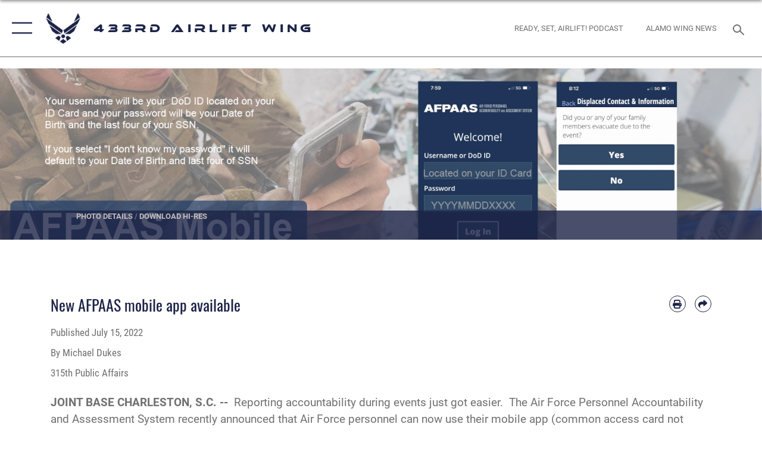

--- FILE ---
content_type: text/html; charset=utf-8
request_url: https://www.433aw.afrc.af.mil/News/Article-Display/Article/3094766/new-afpaas-mobile-app-available/
body_size: 23482
content:
<!DOCTYPE html>
<html  lang="en-US">
<head id="Head"><meta content="text/html; charset=UTF-8" http-equiv="Content-Type" />
<meta name="REVISIT-AFTER" content="1 DAYS" />
<meta name="RATING" content="GENERAL" />
<meta name="RESOURCE-TYPE" content="DOCUMENT" />
<meta content="text/javascript" http-equiv="Content-Script-Type" />
<meta content="text/css" http-equiv="Content-Style-Type" />
<title>
	New AFPAAS mobile app available > 433rd Airlift Wing > Article Display
</title><meta id="MetaDescription" name="description" content="Reporting accountability during events just got easier.  The Air Force Personnel Accountability and Assessment System recently announced that Air Force personnel can now use their mobile app (common access card not needed) to easily report accountability, " /><meta id="MetaKeywords" name="keywords" content="433rd Airlift Wing, Alamo Wing, 433AW" /><meta id="MetaRobots" name="robots" content="INDEX, FOLLOW" /><link href="/Resources/Shared/stylesheets/dnndefault/7.0.0/default.css?cdv=2758" type="text/css" rel="stylesheet"/><link href="/DesktopModules/ArticleCSViewArticle/module.css?cdv=2758" type="text/css" rel="stylesheet"/><link href="/Desktopmodules/SharedLibrary/ValidatedPlugins/slick-carousel/slick/slick.css?cdv=2758" type="text/css" rel="stylesheet"/><link href="/Desktopmodules/SharedLibrary/Plugins/SocialIcons/css/fa-social-icons.css?cdv=2758" type="text/css" rel="stylesheet"/><link href="/Desktopmodules/SharedLibrary/Plugins/Skin/SkipNav/css/skipnav.css?cdv=2758" type="text/css" rel="stylesheet"/><link href="/Desktopmodules/SharedLibrary/Plugins/carouFredSel/base.css?cdv=2758" type="text/css" rel="stylesheet"/><link href="/Desktopmodules/SharedLibrary/Plugins/MediaElement4.2.9/mediaelementplayer.css?cdv=2758" type="text/css" rel="stylesheet"/><link href="/Desktopmodules/SharedLibrary/Plugins/ColorBox/colorbox.css?cdv=2758" type="text/css" rel="stylesheet"/><link href="/Desktopmodules/SharedLibrary/Plugins/slimbox/slimbox2.css?cdv=2758" type="text/css" rel="stylesheet"/><link href="/DesktopModules/SharedLibrary/Plugins/FancyBox/jquery.fancybox.min.css?cdv=2758" type="text/css" rel="stylesheet"/><link href="/desktopmodules/ArticleCS/styles/AirForce3/style.css?cdv=2758" type="text/css" rel="stylesheet"/><link href="/Desktopmodules/SharedLibrary/Plugins/bootstrap4/css/bootstrap.min.css?cdv=2758" type="text/css" rel="stylesheet"/><link href="/Desktopmodules/SharedLibrary/ValidatedPlugins/font-awesome6/css/all.min.css?cdv=2758" type="text/css" rel="stylesheet"/><link href="/Desktopmodules/SharedLibrary/ValidatedPlugins/font-awesome6/css/v4-shims.min.css?cdv=2758" type="text/css" rel="stylesheet"/><link href="/portals/_default/skins/AirForce3/Assets/css/theme.css?cdv=2758" type="text/css" rel="stylesheet"/><script src="/Resources/libraries/jQuery/03_07_01/jquery.js?cdv=2758" type="text/javascript"></script><script src="/Resources/libraries/jQuery-Migrate/03_04_01/jquery-migrate.js?cdv=2758" type="text/javascript"></script><script src="/Resources/libraries/jQuery-UI/01_13_03/jquery-ui.min.js?cdv=2758" type="text/javascript"></script><link rel='icon' href='/Portals/115/433AW_favicon.ico?ver=DoTcnfw83Xx6shFYa4fXVg%3d%3d' type='image/x-icon' /><meta name='host' content='DMA Public Web' /><meta name='contact' content='dma.WebSD@mail.mil' /><script  src="/Desktopmodules/SharedLibrary/Plugins/GoogleAnalytics/Universal-Federated-Analytics-8.7.js?agency=DOD&subagency=USAF&sitetopic=dma.web&dclink=true"  id="_fed_an_ua_tag" ></script><meta name='twitter:card' content='summary_large_image' /><meta name='twitter:title' content='New&#32;AFPAAS&#32;mobile&#32;app&#32;available' /><meta name='twitter:description' content='Reporting&#32;accountability&#32;during&#32;events&#32;just&#32;got&#32;easier.&#160;&#32;The&#32;Air&#32;Force&#32;Personnel&#32;Accountability&#32;and&#32;Assessment&#32;System&#32;recently&#32;announced&#32;that&#32;Air&#32;Force&#32;personnel&#32;can&#32;now&#32;use&#32;their&#32;mobile&#32;app&#32;(common' /><meta name='twitter:image' content='https://media.defense.gov/2022/Jul/15/2003036220/2000/2000/0/220715-F-AM806-1001.PNG' /><meta name='twitter:site' content='@433AW' /><meta name='twitter:creator' content='@433AW' /><meta property='og:site_name' content='433rd&#32;Airlift&#32;Wing' /><meta property='og:type' content='article' /><meta property='og:title' content='New&#32;AFPAAS&#32;mobile&#32;app&#32;available' /><meta property='og:description' content='Reporting&#32;accountability&#32;during&#32;events&#32;just&#32;got&#32;easier.&#160;&#32;The&#32;Air&#32;Force&#32;Personnel&#32;Accountability&#32;and&#32;Assessment&#32;System&#32;recently&#32;announced&#32;that&#32;Air&#32;Force&#32;personnel&#32;can&#32;now&#32;use&#32;their&#32;mobile&#32;app&#32;(common' /><meta property='og:image' content='https://media.defense.gov/2022/Jul/15/2003036220/2000/2000/0/220715-F-AM806-1001.PNG' /><meta property='og:url' content='https://www.433aw.afrc.af.mil/News/Article-Display/Article/3094766/new-afpaas-mobile-app-available/' /><meta name="viewport" content="width=device-width,initial-scale=1" /></head>
<body id="Body">

    <form method="post" action="/News/Article-Display/Article/3094766/new-afpaas-mobile-app-available/" id="Form" enctype="multipart/form-data">
<div class="aspNetHidden">
<input type="hidden" name="__EVENTTARGET" id="__EVENTTARGET" value="" />
<input type="hidden" name="__EVENTARGUMENT" id="__EVENTARGUMENT" value="" />
<input type="hidden" name="__VIEWSTATE" id="__VIEWSTATE" value="[base64]/q/oaiGZ4MForL/yvdMA95Cael1AGCTEqeolORdyVuUUqB3dohVcg39Av6Nf3iukTKEvTLxW9kq1aDWCpvTQ1BFimbw99qrKLe5uXoHGvsrvUJX/URu4UY1/0cRHC5eQYaB7zFajcpC86iSZ+R+H1cSXqaJKFNFHbqNCr7xLalit0tGH10LVVYY5iYUUtpVC7QTOh+xnjqIAX8E11jcMcQNW7AvjxEdddXdGmHQxE/89GO8WfbIF7xtDg8mR/SOusvJtCtyBNQnIMqoRqelS2a0J5F4tfnUJg8Hd5N7NlUU/pGeV+EwCA/QudOsSRSPZqe/Esj4CG+VImjUKB9HdOH7ifhmqCJIZX3H8CxAOg93i62rbNx8i7pNZJKKQZL0hciOj7YyHswWVXkKTxEckTQdGXjrpZFPx8X/0NoIVMVtM8fYwX6YsAzQhTfWrjErXsip5C742yU6uoHewYNIS4NsOqF7Jz6IcMeOUs0zPB6PmVETG4LJ68LniV0oLBIlfGKI3f+i97YjexyjG4P7CFinB5UQJ8EDquq7SzzD3xmHEP56bW+/I9XbIcEXkAEEC2al0zi1xhSpfKle8n1VdR7gD0xDMVoLSmRjs+MAHnRvV+zm5R4fiijDXzAgTtS8K9jt/Knjwn0ghiqSmRvIAT2F8D7rK4mz9zl3GFKmaMcN6XP8KwN23KdHqNJcvE28aAKzcLVGIpKdhxOzCfulOJSDSte2aAOJokGEYL3AusK8yAug1h1Q9hf/q1RNW7e8szLkIxkQ/A2beVtyUBwLY8ffTaSzJ0vscyQ5Hm6GdOD1nBsCSCoZRPi8e3XKqOdI3yc4kS46OHO6TfzmDgnmbpLSFgg9loQZu2tcGUX5WmSRri+UKPpxotwj3IiNFvF9rg+bEX2HFoP8RP1V1322w3jAJrsyjjQzkaGmcnN/NTGTujK760mqzDsgZt6m8B6M/q8hkCzSMX60T1UnjqGloF/BSiGGubqfPTNxTqy2aMQ8Svy0hEecdVKAb74xfbpRLcUk3LArhvM0v+zIxfuVhX0sn8Bftwrc9mYIep9ElEr++8tX98i6kLEbxAwvJ5nIj7hhnpgnYyzyKRxwsRPKLDOQr5vtkByMOtdYndHVGlB9UcqA8leAO/uFcdz5glEeyAM7UczRn+bETZtUxSBMmNy9A5tKStCzgAUOt7v1HOSDmVGWacyCTUG1nipuPbfmogaqq98LJkagn0pPr26H28gzDhIhNtl/JK1mo/oKpj1lL2rkiFvVuF9M9nMpNwho269IG+AxxAFuW/[base64]/6vtcDMbx4JbzTfgpWXQ/JPJ+//[base64]/p982VqELhfzOlRpxlFSoykAhtWPqfJktkJj8PcVN8g+8K0O7qsfNdB+FDKnYOoTyzW1bwO0KW19Mt/vVWZ3PooNXvLs+aMzHCXv8mK13zEwyISpGyeEEDhLabFmAMCc1jCpd9Y/Sn7PTcvEV0MHA+OP7iMHcUGD4tHeOURnnb04qD1Z4Gm/NfbtIpzH7xM2Kr8Et6Fs+y7o2VCugDOYGO52b4SErC8+TSnmZI+6ti9lNHeyMy0hgnMWSey8oKz5msIQLjy0i1Numa5umMWAkHeBJfkI8ukB2HmKMEgio+p767/rvZw2zllFsQVJHGDNuB/OPlzdFArCKC1wcmkK9N/LbmdrXoul/YjZD2tlTIKYDLnrmbeCA44c/jPIco1pBZ1eNlS9u664fTd+63Ru17y3hDFZat1simvzjPdqGpN+35bZy3mEKpYXG3bG4/33gpxWerqkshEOGxl+GTHnzJto/w8G9JC/MBtjsix0JlELwrWHYvuSCBKhHNoVpiHXd8u/BGSKqkXFPf1m9j96y6qQEqgFkwHPvUSOKIzOX7QQ1Z7uTm3vyvco6skPO21gIBiBV6N4Y/YQk6t5ConQW3ymctNmOkH66cLhzhGtowjGrULa+txHI753dy40kNSoSN0vGd+pijo5Th0eS1WaUQ92qOgbjoZye7X7ysggTqU1ZHvkHk3kKU3eudpBdimmXV+BiygSx/MMRi/OFN3V2QUa6ioieWFkx8V+YLOw8XS4NMDBQMiNp3FNrauj9LXCUfMgYVUNryujdQ/QZWsyhvPvRmgOMFUeyIJPeGg4odQWcmjU0Z9KAMn+oO+6PiYUjmBW8xGWADlRcWR+5kkLLWDf44dMtEUvJVEm6p6+Q5tkOr5U4FIJsna4hMbVfxZk3r4J27qf/zMV3gM0Q3imqC3TBPSS0Vf6o+0CN7H5skgegOhVfR42DCRRBd18Krx6EODHxjnzTr52cjdw6vHYvOZ/USSEpP8T8RNVFpC+kbWsyp8sA4TTg4GR3iBcwnoMAKiZz03VpnSwXOyogdBK/VytjfgaYu5N7T1yx0QukruTfhqknUjukRSih01pL9iEf0a1309vXo/bEYP4UvgMIAE04mmTv8G/2GVWf+ByDasKXCk+tHYV54KbXuZ7MbBeUMaOhtFb48O/i875qYWeJt9GTVcYfsuwFqw5R6Twj8VlyekBXb+FmTa7QmuddpYL24wQq6IatpxdgDlr8FRU6Q3/Gb777L0OORTBTXeRkvTBBE0Xh3nTH9ol3aP4VzzsouhS2eslDuM3/Xe+ih34i3Y1kZshcfD2bnyAKimpCfzyGnejdqP3WTqxayoOc0d+fRi3Nm8fzFTo8Qi+SvZlP8OJdOzNxkhLcldBW6xkUOalYmZG/dKaNveTbRo42xadrN/sipQGGA5dpnKlTUB+h5dYyQxtV4dv+oBlrndlH35eTfh6tLUwI02+b6/YR5l2X9swfsNddfWyOFlgdGvf4dArRH7cEHSQzBHn42GFJIH1tcRSv7HyXjtrExkDvtVZhMi1hTeiuHj81Pmz8mPTnPH1vRLWki112JGfW4OBtyXimtHeJmqbyy/[base64]/QHztaPaPeio1wSqFmMDHcQkOymAA7kDmjXhOCl7LDDEv5g1g8TH1VJjtA8htdt6Lp+wj1HL59GN8IfFXLsUlVbCkzvu5uZxIKkMenjhRWirj5YLBjTrYXdUD/lEpW7i3t/aqeJ54f6cFTtvTr1wAiyBejk5YOdBDljghlPnobXuV171VhVva+kZD961EVE7abrFAQVnbB2u/l+/[base64]/Bs6ZujC9Kz/fwFpVrZ+oYOgbBBT4nF+eT28Kb2vlx0RdVfl2tKNU0w4kGd1pTbmv3WzsHyCAzsZa6gYyM1z1cFduaRuh9vJfj/bem4JIY1IAokkGTXyb+BkEtgRBaVchHm9+R4KHW7L9tGm23KMu02zX6igqIKEn8Av23YcGbyxI9iR0zmyhhRnwJr1VghIytZ3ZuMUI+O491WEn9HAEHVH7BSKkLXi1PbDB/cE7+g5tPG3GsUNLWWZBs00vvUBMPXKwVoaBwcMis0hlPJf+nNUDGVVgC1O+O5W4AZyzH74n+Kp/MGjEzcBTB+xQoR7hYY1PijndQrpQeHk9SihARohvTGgy4P5hBdR7v65qS+jZivlGLdH1JM7Xcykgj09JET6TBAmkY1a+256UlnvrQJHyYtBq20iSHgOvVkRgDHd3z3UYIiKGC1ggHlXCcaOZuACw51XKKkkry55EYbvaUXPFy7/lkjJDuJXM5XVGLjgDpn14CU3gP7PJQqKMdpzJMC+pQ+w8dDM6uLzEJvaa2qmpZag/kmZ4QQ9Xrv1Xzv08/J62Htk9w53KDWWLlfKKUJFTtSIzpD8MK+F/[base64]/DmuF2aZGY85GeTa/[base64]/vYcdeQZKcbqAsxHy49pmNBn229ZljbFwlr+VzxOqFwZ6Ev5Wyh8+fiIfFMfXBuda1WghcjVoUjiLLRHQmd74dBrQU9k6sbNWNQkf2D0w6n8NFIq7NhJydEpAUL+q5RO8kUAOGBDbpaGTIbS8Q21WjZ4sSu6MmOzvgAh/Bll3GfUfln8wgv1fWUt85mp26QPqPQzCSVB1SJc4H3g2LDRDngoBs4UraQMlfdadnjgIhKCdag0e4hV0zBvJ8d7zik83HCgd2zfnFzGR3yL6b20Qf+ZWj9VuprceBbs1n9QaH5B+vnTRDNtzJe9ZTNbY65HXd4tN2rS/7r5errSwB/YYHGyj60ZNlLhsa/dw3LTqV3qZn9dj3VSGhJfKLaewHe7z4Uax2A+FLkgbyAzjRoO442NHXo5yMCnHY2glYgRCBOexEqAas7M8Oun9Z7DQ519ooTxg4kU7tHDpPQ==" />
</div>

<script type="text/javascript">
//<![CDATA[
var theForm = document.forms['Form'];
if (!theForm) {
    theForm = document.Form;
}
function __doPostBack(eventTarget, eventArgument) {
    if (!theForm.onsubmit || (theForm.onsubmit() != false)) {
        theForm.__EVENTTARGET.value = eventTarget;
        theForm.__EVENTARGUMENT.value = eventArgument;
        theForm.submit();
    }
}
//]]>
</script>


<script src="/WebResource.axd?d=pynGkmcFUV2XJQRRndJGZjIM9Yjewq1-mws8Ro32keP8X8QjNrsd-BZU8GU1&amp;t=638901627720898773" type="text/javascript"></script>


<script src="/ScriptResource.axd?d=NJmAwtEo3Io1vb4WK6GRfLaB9HzJ78wO-BXW2z5SADyChLbcFRJIrjg4UGqAmOAcAQEMwPq2Q1DtzY0Aley45CRrSrD9ru7og3vimHBwMpdXoL-I7TRYXlfk3ueSFfDnfWckFQ2&amp;t=32e5dfca" type="text/javascript"></script>
<script src="/ScriptResource.axd?d=dwY9oWetJoKon4WKK8drPsOmDM7FQIzjJ7t_FTF3NlYWC4aOoW9LI8187a1lGlD3BtlPZewts3yoYk2hA7zAfU4s65dhTvXAC813Y8kBRmRkvC55RC1URouDa2uR_m3HGNPNmkEfZcbltnYq0&amp;t=32e5dfca" type="text/javascript"></script>
<div class="aspNetHidden">

	<input type="hidden" name="__VIEWSTATEGENERATOR" id="__VIEWSTATEGENERATOR" value="CA0B0334" />
	<input type="hidden" name="__VIEWSTATEENCRYPTED" id="__VIEWSTATEENCRYPTED" value="" />
	<input type="hidden" name="__EVENTVALIDATION" id="__EVENTVALIDATION" value="N1/Ck/59vYMwY+DQEcbRrt/3/8ytnGtPzGDqCG1ybf8RPFiu1pRyr9CCKVIl9EwrcDW70GPJqURBfhuYhxcgJG3dX7FbRqeQu+EMeeJxmcvqgrtA" />
</div><script src="/Desktopmodules/SharedLibrary/Plugins/MediaElement4.2.9/mediaelement-and-player.js?cdv=2758" type="text/javascript"></script><script src="/Desktopmodules/SharedLibrary/ValidatedPlugins/slick-carousel/slick/slick.min.js?cdv=2758" type="text/javascript"></script><script src="/js/dnn.js?cdv=2758" type="text/javascript"></script><script src="/js/dnn.modalpopup.js?cdv=2758" type="text/javascript"></script><script src="/js/dnncore.js?cdv=2758" type="text/javascript"></script><script src="/Desktopmodules/SharedLibrary/Plugins/Mobile-Detect/mobile-detect.min.js?cdv=2758" type="text/javascript"></script><script src="/DesktopModules/ArticleCS/Resources/ArticleCS/js/ArticleCS.js?cdv=2758" type="text/javascript"></script><script src="/Desktopmodules/SharedLibrary/Plugins/carouFredSel/jquery.carouFredSel-6.2.1.js?cdv=2758" type="text/javascript"></script><script src="/Desktopmodules/SharedLibrary/Plugins/DVIDSAnalytics/DVIDSVideoAnalytics.min.js?cdv=2758" type="text/javascript"></script><script src="/Desktopmodules/SharedLibrary/Plugins/DVIDSAnalytics/analyticsParamsForDVIDSAnalyticsAPI.js?cdv=2758" type="text/javascript"></script><script src="/Desktopmodules/SharedLibrary/Plugins/TouchSwipe/jquery.touchSwipe.min.js?cdv=2758" type="text/javascript"></script><script src="/Desktopmodules/SharedLibrary/Plugins/ColorBox/jquery.colorbox.js?cdv=2758" type="text/javascript"></script><script src="/Desktopmodules/SharedLibrary/Plugins/slimbox/slimbox2.js?cdv=2758" type="text/javascript"></script><script src="/Desktopmodules/SharedLibrary/Plugins/BodyScrollLock/bodyScrollLock.js?cdv=2758" type="text/javascript"></script><script src="/DesktopModules/SharedLibrary/Plugins/FancyBox/jquery.fancybox.min.js?cdv=2758" type="text/javascript"></script><script src="/Desktopmodules/SharedLibrary/ValidatedPlugins/vue/vue.min.js?cdv=2758" type="text/javascript"></script><script src="/Desktopmodules/SharedLibrary/ValidatedPlugins/flexslider/jquery.flexslider.js?cdv=2758" type="text/javascript"></script><script src="/js/dnn.servicesframework.js?cdv=2758" type="text/javascript"></script><script src="/Desktopmodules/SharedLibrary/Plugins/Skin/js/common.js?cdv=2758" type="text/javascript"></script>
<script type="text/javascript">
//<![CDATA[
Sys.WebForms.PageRequestManager._initialize('ScriptManager', 'Form', ['tdnn$ctr17432$ViewArticle$UpdatePanel1','dnn_ctr17432_ViewArticle_UpdatePanel1'], [], [], 90, '');
//]]>
</script>

        
        
        

<script type="text/javascript">
$('#personaBar-iframe').load(function() {$('#personaBar-iframe').contents().find("head").append($("<style type='text/css'>.personabar .personabarLogo {}</style>")); });
</script>

<script type="text/javascript">

jQuery(document).ready(function() {
initializeSkin();
});

</script>

<script type="text/javascript">
var skinvars = {"SiteName":"433rd Airlift Wing","SiteShortName":"433rd Airlift Wing","SiteSubTitle":"","aid":"433AW","IsSecureConnection":true,"IsBackEnd":false,"DisableShrink":false,"IsAuthenticated":false,"SearchDomain":"search.usa.gov","SiteUrl":"https://www.433aw.afrc.af.mil/","LastLogin":null,"IsLastLoginFail":false,"IncludePiwik":false,"PiwikSiteID":-1,"SocialLinks":{"Facebook":{"Url":"https://www.facebook.com/433rdAirliftWing","Window":"_blank","Relationship":"noopener"},"Twitter":{"Url":"http://twitter.com/AFRC_433","Window":"_blank","Relationship":"noopener"},"YouTube":{"Url":"http://www.youtube.com/afbluetube","Window":"_blank","Relationship":"noopener"},"Flickr":{"Url":"http://www.flickr.com/usairforce","Window":"_blank","Relationship":"noopener"},"Pintrest":{"Url":"https://www.pinterest.com/usairforce","Window":"_blank","Relationship":"noopener"},"Instagram":{"Url":"http://instagram.com/officialusairforce","Window":"_blank","Relationship":"noopener"},"Blog":{"Url":"http://airforcelive.dodlive.mil","Window":"_blank","Relationship":"noopener"},"RSS":{"Url":"/RSS.aspx","Window":"_blank","Relationship":"noopener"},"Podcast":{"Url":"","Window":"","Relationship":null},"Email":{"Url":"","Window":"","Relationship":null},"LinkedIn":{"Url":"","Window":"","Relationship":null},"Snapchat":{"Url":"","Window":"","Relationship":null}},"SiteLinks":null,"LogoffTimeout":3300000,"SiteAltLogoText":""};
</script>
<script type="application/ld+json">{"@context":"http://schema.org","@type":"Organization","logo":null,"name":"433rd Airlift Wing","url":"https://www.433aw.afrc.af.mil/","sameAs":["https://www.facebook.com/433rdAirliftWing","http://twitter.com/AFRC_433","http://instagram.com/officialusairforce","https://www.pinterest.com/usairforce","http://www.youtube.com/afbluetube"]}</script>

<div id="app" class="layout-main no-banner ">
    

<div id="skip-link-holder"><a id="skip-link" aria-label="Press enter to skip to main content" href="#skip-target">Skip to main content (Press Enter).</a></div>

<header id="header-main">
    <div id="header-main-inner">
        <nav id="nav-main" aria-label="Main navigation">
            <div type="button" class="nav-main-toggle" role="button" aria-label="Show or Hide Navigation"> 
		        <span class="nav-main-toggle-label">
				    <span class="nav-main-toggle-item nav-main-toggle-item-top">
					    <span class="nav-main-toggle-item-inner nav-main-toggle-item-inner-top"></span>
				    </span>
				    <span class="nav-main-toggle-item nav-main-toggle-item-bottom">
					    <span class="nav-main-toggle-item-inner nav-main-toggle-item-inner-bottom"></span>
				    </span>
			    </span>
		    </div>
            
            <div id="nav-main-inner">
                <div id="nav-main-header">
                    <div type="button" class="nav-main-toggle" role="button" aria-label="Show or Hide Navigation"> 
		                <span class="nav-main-toggle-label">
				            <span class="nav-main-toggle-item nav-main-toggle-item-top">
					            <span class="nav-main-toggle-item-inner nav-main-toggle-item-inner-top"></span>
				            </span>
				            <span class="nav-main-toggle-item nav-main-toggle-item-bottom">
					            <span class="nav-main-toggle-item-inner nav-main-toggle-item-inner-bottom"></span>
				            </span>
			            </span>
		            </div>
                    <svg class="svg-logo" width="80" height="70" xmlns="http://www.w3.org/2000/svg" viewBox="0 0 80 70">
                        <g>
                            <title>U.S. Air Force Logo</title>
                            <g transform="matrix(0.30864200474303516,0,0,0.30864200474303516,96.66049876374962,86.23049787780087) ">
                                <polygon points="-216.59274005889893,-115.45912504196167 -239.41073322296143,-98.88313627243042 -211.62673664093018,-78.69417142868042 -202.91378498077393,-105.51613187789917 " class="fill"/>
                                <polygon points="-207.52175617218018,-75.70814847946167 -184.70473957061768,-59.13417387008667 -161.90072345733643,-75.70814847946167 -184.70473957061768,-92.29115629196167 " class="fill"/>
                                <polygon points="-195.99575519561768,-126.93117094039917 -279.6467409133911,-187.7141375541687 -260.1197633743286,-147.0781512260437 -232.37673664093018,-126.93117094039917 " class="fill"/>
                                <polygon points="-187.24075031280518,-153.7301287651062 -304.11372089385986,-238.64913511276245 -284.5887575149536,-198.0051531791687 -194.19973468780518,-132.33217191696167 " class="fill"/>
                                <polygon points="-287.54475116729736,-271.9891619682312 -301.3247194290161,-243.31515073776245 -258.9787721633911,-212.55013608932495 " class="fill"/>
                                <polygon points="-166.50472736358643,-105.51613187789917 -157.78475666046143,-78.69417142868042 -130.01070880889893,-98.88313627243042 -152.83077716827393,-115.45912504196167 " class="fill"/>
                                <polygon points="-137.04073810577393,-126.93117094039917 -109.2976884841919,-147.0781512260437 -89.7787675857544,-187.7141375541687 -173.42074298858643,-126.93117094039917 " class="fill"/>
                                <polygon points="-182.17178058624268,-153.7301287651062 -175.22274494171143,-132.33217191696167 -84.8327226638794,-198.0051531791687 -65.3028154373169,-238.64913511276245 " class="fill"/>
                                <polygon points="-81.8727617263794,-271.9891619682312 -110.4467363357544,-212.55013608932495 -68.0937089920044,-243.31515073776245 " class="fill"/>
                                <path d="m-197.38074,-111.46014c0,-6.997 5.676,-12.677 12.682,-12.677c6.99,0 12.677,5.68 12.677,12.677c0,7.005 -5.687,12.68 -12.677,12.68c-7.006,-0.001 -12.682,-5.675 -12.682,-12.68z" class="fill"/>
                            </g>
                        </g>
                    </svg>
                </div>
                <div id="nav-main-search">
                    <div id="dnn_Header_MobileSearch" class="search-input-wrap">
	
                        <input id="search-input" aria-label="Search" type="search" autocomplete="off" name="header-search" placeholder="SEARCH" value="">
                    
</div>
                </div>
                <div id="nav-main-menu">
                    <ul id="nav-main-menu-top-ul">
	
    <li class="">
    
        <a href="https://www.433aw.afrc.af.mil/" target="" >Home</a>
    
    </li>

    <li class="parent ">
    
        <a href="https://www.433aw.afrc.af.mil/News/" target="" aria-expanded="false">News</a>
    
        <ul>
        
    <li class="">
    
        <a href="https://www.433aw.afrc.af.mil/News/Ready-Set-Airlift-Podcast/" target="" >Ready, Set, Airlift! Podcast</a>
    
    </li>

    <li class="">
    
        <a href="https://www.433aw.afrc.af.mil/News/Photos/" target="" >Photos</a>
    
    </li>

    <li class="">
    
        <a href="https://www.433aw.afrc.af.mil/News/Videos/" target="" >Videos</a>
    
    </li>

    <li class="">
    
        <a href="https://www.433aw.afrc.af.mil/News/Artwork-Graphics/" target="" >Artwork/Graphics</a>
    
    </li>

        </ul>
    
    </li>

    <li class="parent ">
    
        <a href="javascript:void(0)" aria-expanded="false">About Us</a>
    
        <ul>
        
    <li class="">
    
        <a href="https://www.433aw.afrc.af.mil/About-Us/Biographies/" target="" >Biographies</a>
    
    </li>

    <li class="">
    
        <a href="https://www.433aw.afrc.af.mil/About-Us/Fact-Sheets/" target="" >Fact Sheets</a>
    
    </li>

    <li class="">
    
        <a href="https://www.433aw.afrc.af.mil/About-Us/History/" target="" >History</a>
    
    </li>

    <li class="">
    
        <a href="https://www.433aw.afrc.af.mil/About-Us/Starbase-Kelly/" target="" >Starbase Kelly</a>
    
    </li>

    <li class="">
    
        <a href="https://www.433aw.afrc.af.mil/About-Us/Newcomers-Info/" target="" >Newcomers Info</a>
    
    </li>

    <li class="">
    
        <a href="https://www.433aw.afrc.af.mil/About-Us/Honorary-Commanders-Program/" target="" >Honorary Commanders Program</a>
    
    </li>

    <li class="">
    
        <a href="https://www.433aw.afrc.af.mil/About-Us/Community-Action-Team/" target="" >Community Action Team</a>
    
    </li>

    <li class="">
    
        <a href="https://www.433aw.afrc.af.mil/About-Us/Yellow-Ribbon-Program/" target="" >Yellow Ribbon Program</a>
    
    </li>

    <li class="">
    
        <a href="https://www.433aw.afrc.af.mil/About-Us/Editorial-Policy-and-Submission/" target="" >Editorial Policy and Submission</a>
    
    </li>

        </ul>
    
    </li>

    <li class="parent ">
    
        <a href="https://www.433aw.afrc.af.mil/Units/" target="" aria-expanded="false">Units</a>
    
        <ul>
        
    <li class="">
    
        <a href="https://www.433aw.afrc.af.mil/Units/433rd-Airlift-Wing-Units/" target="" >433rd Airlift Wing Units</a>
    
    </li>

    <li class="">
    
        <a href="https://www.433aw.afrc.af.mil/Units/Operations-Group/" target="" >Operations Group</a>
    
    </li>

    <li class="">
    
        <a href="https://www.433aw.afrc.af.mil/Units/Maintenance-Group/" target="" >Maintenance Group</a>
    
    </li>

    <li class="">
    
        <a href="https://www.433aw.afrc.af.mil/Units/Mission-Support-Group/" target="" >Mission Support Group</a>
    
    </li>

    <li class="">
    
        <a href="https://www.433aw.afrc.af.mil/Units/Medical-Group/" target="" >Medical Group</a>
    
    </li>

    <li class="">
    
        <a href="https://www.433aw.afrc.af.mil/Units/Public-Affairs/" target="" >Public Affairs</a>
    
    </li>

        </ul>
    
    </li>

    <li class="parent ">
    
        <a href="https://www.433aw.afrc.af.mil/Contact-Us/" target="" aria-expanded="false">Contact Us</a>
    
        <ul>
        
    <li class="">
    
        <a href="https://www.433aw.afrc.af.mil/Contact-Us/Requests/" target="" >Requests</a>
    
    </li>

    <li class="">
    
        <a href="https://www.433aw.afrc.af.mil/Contact-Us/Questions/" target="" >Questions</a>
    
    </li>

    <li class="">
    
        <a href="https://www.433aw.afrc.af.mil/Contact-Us/FOIA/" target="" >FOIA</a>
    
    </li>

        </ul>
    
    </li>

    <li class="">
    
        <a href="https://www.afrc.af.mil/" target="_blank" rel="noopener noreferrer" >Air Force Reserve Command</a>
    
    </li>

    <li class="">
    
        <a href="https://www.4af.afrc.af.mil/" target="_blank" rel="noopener noreferrer" >4th Air Force</a>
    
    </li>

    <li class="">
    
        <a href="https://www.airforce.com/" target="_blank" rel="noopener noreferrer" >Careers</a>
    
    </li>

</ul>


                </div>
                <div id="nav-main-footer">
                    <ul class=""><li class=""><a href="https://www.facebook.com/people/433rd-Airlift-Wing/61576545146727/" target="_blank" rel="noopener noreferrer" aria-label="Facebook icon opens in a new window" title="Facebook icon"><span class="social-icon fab fa-facebook-square social-link-577"></span></a></li><li class=""><a href="https://twitter.com/433AW" target="_blank" rel="noopener noreferrer" aria-label="X (formerly X) icon opens in a new window" title="X (formerly X) icon"><span class="social-icon fa-brands fa-x-twitter social-link-697"></span></a></li><li class=""><a href="https://www.instagram.com/433rd_airlift_wing/" target="_blank" rel="noopener noreferrer" aria-label="Instagram icon opens in a new window" title="Instagram icon"><span class="social-icon fab fa-brands fa-instagram social-link-4205"></span></a></li><li class=""><a href="https://www.youtube.com/channel/UCAWDdccrfJjwoIZyqmr2JuA" target="_blank" rel="noopener noreferrer" aria-label="YouTube icon opens in a new window" title="YouTube icon"><span class="social-icon fab fa-brands fa-youtube social-link-4206"></span></a></li></ul>
                </div>
            </div>
            <div id="nav-main-open-overlay"></div>
        </nav>

        <div id="logo-main">
            <a href="https://www.433aw.afrc.af.mil/">
             
                <img src="/Portals/_default/Skins/AirForce3/Assets/images/af-logo-seal.png" alt="U.S. Air Force Logo" title="U.S. Air Force"/>
                
                <span class="site-title">433rd Airlift Wing</span>
                
            </a>
        </div>

        <nav id="nav-secondary" aria-label="Search navigation">
            <div id="nav-secondary-inner">
                <ul class=""><li class=""><a href="/News/Ready-Set-Airlift-Podcast/mod/62890/details/592/"><span class="text text-link-4452">Ready, Set, Airlift! Podcast</span></a></li><li class=""><a href="/News"><span class="text text-link-3962">Alamo Wing News</span></a></li></ul>
                <div id="dnn_Header_DesktopSearch">
	
                    <input type="checkbox" class="hidden-input" id="header-main-search-state" aria-label="Search" tabindex="-1" aria-hidden="true">
                    <div id="main-search-open-overlay"></div>
                    <div id="header-main-search">
                      <div class="search-input-wrap">
                        <input id="header-main-search-input" aria-label="Search" class="global-search" minlength="1" tabindex="-1" type="search" autocomplete="off" placeholder="Search topics, names, categories..." value="">
                        <label class="header-main-search-toggle-label" for="header-main-search-state" tabindex="0" aria-label="Search toggle"></label>
                      </div>
                    </div>
                
</div>
            </div>
        </nav>
    </div>

</header>
<div id="header-main-spacer"></div>

<p><a name="skip-target"></a></p>
    <!--/* //NOSONAR */--><div id="dnn_HeaderPaneTop" class="DNNEmptyPane"></div>
<div id="dnn_HeaderPaneMid"><div class="DnnModule DnnModule-ArticleCSViewArticle DnnModule-17432"><a name="17432"></a>

<div class="theme-container default-container">
    <div id="dnn_ctr17432_ContentPane"><!-- Start_Module_17432 --><div id="dnn_ctr17432_ModuleContent" class="DNNModuleContent ModArticleCSViewArticleC">
	<div id="dnn_ctr17432_ViewArticle_UpdatePanel1" class="article-view">
		
        

<!--iswiptemplate:not-->


<div class="row no-gutters">
    <div class=" col-sm-12 touch-col-12">
        

<div id="gallery-carousel-outer" class="focal-point-wrap media-inline loading">
    <ul class="slides">
        


        <li class="slide">
            <figure class="h-blur-reveal feature article-detail-gallery">
                <picture class="fixed-aspect">
                    <img 
                         class="poster"
                         src="https://media.defense.gov/2022/Jul/15/2003036220/2000/2000/0/220715-F-AM806-1001.PNG"
                         alt="AFPAAS App" />

                    

                    
                </picture>
                <a data-width="1200"
                   data-height="856"
                   href="https://media.defense.gov/2022/Jul/15/2003036220/1200/1200/0/220715-F-AM806-1001.PNG"
                   data-fancybox
                   data-imagecount="1"
                   class="fancybox-item">

                    
                    <figcaption class="wip-fb-caption">
                        
                        
                        <h1>AFPAAS App</h1>
                        
                        
                        <p>Reporting accountability during events just got easier.  The Air Force Personnel Accountability and Assessment System recently announced that Air Force personnel can now use their mobile app (common access card not needed) to easily report accountability during natural or man-made disasters.

The free app can be downloaded is available in the Apple Store and Google Play apps by searching “AFPAAS.”</p>
                        
                    </figcaption>
                    
                </a>
                
                <div class="actions">
                    <div class="container">
                        <a href="https://www.433aw.afrc.af.mil/News/Photos/igphoto/2003036220/" title="AFPAAS App" target="_blank" rel="noopener" class="action-frame article-link detail-url">
                            <span>Photo Details</span>
                        </a> /
                        <a href="https://media.defense.gov/2022/Jul/15/2003036220/-1/-1/0/220715-F-AM806-1001.PNG" title="AFPAAS App" target="_blank" rel="noopener" class="action-frame article-link download-url">
                            <span>Download Hi-Res</span>
                        </a>
                    </div>
                </div>
                
                
                
            </figure>
        </li>
        


    </ul>
    <ol class="manual-controls"></ol>
</div>

<div class="container touch-d-block mobile-description" id="mobile-description">
    <p></p>
</div>



<!-- Flexslider Javascript -->

<script type="text/javascript">
    $(function () {
        const topRotatorslideCount = $('#gallery-carousel-outer .slide').length;
        const controlsSelector = "#gallery-carousel-outer .manual-controls"
        let $controls = $(controlsSelector);
        let $slider = $("#gallery-carousel-outer");
        if (topRotatorslideCount > 1) {
            const animationLoop = window.navigator.userAgent.match(/(MSIE|Trident)/) ? false : true;
            $slider.flexslider({
                animation: "slide",
                pauseOnHover: false,
                directionNav: true,
                controlNav: false,
                slideshow: true,
                animationLoop: animationLoop,
                manualControls: controlsSelector,
                after: function (slider) {
                    updateManualControls(slider);
                    updateMobileDescription(slider);
                },
                start: function (slider) {
                    $('#gallery-carousel-outer').removeClass("loading");
                    updateMobileDescription(slider);
                }
            });
            initManualControls(topRotatorslideCount, 8, $slider, $controls);

            $(".slide.clone").find('.yt-player').attr('id', 'none');
        } else {
            $('.flex-direction-nav').hide();
            $('#gallery-carousel-outer').removeClass("loading");
            if (!isMobile()) {
                $('#gallery-carousel-outer .actions').css('padding-bottom', '30px');
            }
        }
    });

    function isMobile() {
        var isMobile = false; //initiate as false
        // device detection
        if (/(android|bb\d+|meego).+mobile|avantgo|bada\/|blackberry|blazer|compal|elaine|fennec|hiptop|iemobile|ip(hone|od)|ipad|iris|kindle|Android|Silk|lge |maemo|midp|mmp|netfront|opera m(ob|in)i|palm( os)?|phone|p(ixi|re)\/|plucker|pocket|psp|series(4|6)0|symbian|treo|up\.(browser|link)|vodafone|wap|windows (ce|phone)|xda|xiino/i.test(navigator.userAgent)
            || /1207|6310|6590|3gso|4thp|50[1-6]i|770s|802s|a wa|abac|ac(er|oo|s\-)|ai(ko|rn)|al(av|ca|co)|amoi|an(ex|ny|yw)|aptu|ar(ch|go)|as(te|us)|attw|au(di|\-m|r |s )|avan|be(ck|ll|nq)|bi(lb|rd)|bl(ac|az)|br(e|v)w|bumb|bw\-(n|u)|c55\/|capi|ccwa|cdm\-|cell|chtm|cldc|cmd\-|co(mp|nd)|craw|da(it|ll|ng)|dbte|dc\-s|devi|dica|dmob|do(c|p)o|ds(12|\-d)|el(49|ai)|em(l2|ul)|er(ic|k0)|esl8|ez([4-7]0|os|wa|ze)|fetc|fly(\-|_)|g1 u|g560|gene|gf\-5|g\-mo|go(\.w|od)|gr(ad|un)|haie|hcit|hd\-(m|p|t)|hei\-|hi(pt|ta)|hp( i|ip)|hs\-c|ht(c(\-| |_|a|g|p|s|t)|tp)|hu(aw|tc)|i\-(20|go|ma)|i230|iac( |\-|\/)|ibro|idea|ig01|ikom|im1k|inno|ipaq|iris|ja(t|v)a|jbro|jemu|jigs|kddi|keji|kgt( |\/)|klon|kpt |kwc\-|kyo(c|k)|le(no|xi)|lg( g|\/(k|l|u)|50|54|\-[a-w])|libw|lynx|m1\-w|m3ga|m50\/|ma(te|ui|xo)|mc(01|21|ca)|m\-cr|me(rc|ri)|mi(o8|oa|ts)|mmef|mo(01|02|bi|de|do|t(\-| |o|v)|zz)|mt(50|p1|v )|mwbp|mywa|n10[0-2]|n20[2-3]|n30(0|2)|n50(0|2|5)|n7(0(0|1)|10)|ne((c|m)\-|on|tf|wf|wg|wt)|nok(6|i)|nzph|o2im|op(ti|wv)|oran|owg1|p800|pan(a|d|t)|pdxg|pg(13|\-([1-8]|c))|phil|pire|pl(ay|uc)|pn\-2|po(ck|rt|se)|prox|psio|pt\-g|qa\-a|qc(07|12|21|32|60|\-[2-7]|i\-)|qtek|r380|r600|raks|rim9|ro(ve|zo)|s55\/|sa(ge|ma|mm|ms|ny|va)|sc(01|h\-|oo|p\-)|sdk\/|se(c(\-|0|1)|47|mc|nd|ri)|sgh\-|shar|sie(\-|m)|sk\-0|sl(45|id)|sm(al|ar|b3|it|t5)|so(ft|ny)|sp(01|h\-|v\-|v )|sy(01|mb)|t2(18|50)|t6(00|10|18)|ta(gt|lk)|tcl\-|tdg\-|tel(i|m)|tim\-|t\-mo|to(pl|sh)|ts(70|m\-|m3|m5)|tx\-9|up(\.b|g1|si)|utst|v400|v750|veri|vi(rg|te)|vk(40|5[0-3]|\-v)|vm40|voda|vulc|vx(52|53|60|61|70|80|81|83|85|98)|w3c(\-| )|webc|whit|wi(g |nc|nw)|wmlb|wonu|x700|yas\-|your|zeto|zte\-/i.test(navigator.userAgent.substr(0, 4))) {
            isMobile = true;
        }

        return isMobile;
    }
    /**
     * Creates the manual controls and adds them to the controls container (an <ol>)
     *
     * @param slideAmount {int} The amount of slides you have
     * @param maxSlidesForDots {int} Max number of slides before the manual controls turn from dots to numbers
     * @param slider {jQeuryObject} The slider you want the contorls to be used for
     * @param controls {jQeuryObject} The controls container you want to add the controls to
     */
    function initManualControls(slideAmount, maxSlidesForDots, slider, controls) {
        if (slideAmount < maxSlidesForDots) {
            // Create dots
            for (let i = 0; i < slideAmount; i++) {
                let $dotContainer = $('<li>');
                let $dot = $('<a>', { "class": i })
                    .html(i)
                    .on("click", function () {
                        slider.flexslider(i);
                        controls.find('.flex-active').removeClass('flex-active');
                        $(this).addClass('flex-active');
                    });
                $dotContainer.append($dot);
                if (i == 0) {
                    $dot.addClass("flex-active");
                }
                controls.append($dotContainer);
            }
        } else {
            // Create numbers (1/X)
            let $span = $("<span>");
            $span.append($("<span>", { "class": "slide-number" }).html("1"));
            $span.append("/");
            $span.append($("<span>").html(slideAmount));
            controls.append($span);
        }
    }

    /**
     * Updates the active dot or the number for the manual controls
     *
     * @param slider {jQueryObject} The slider that the callback function will give you in the FlexSlider options
     */
    function updateManualControls(slider) {
        const currentSlide = slider.currentSlide;
        if ($('span.slide-number').length) {
            $('span.slide-number').html(currentSlide + 1);
        } else {
            $('.manual-controls li a').removeClass('flex-active');
            $('.manual-controls li').eq(currentSlide).children("a").addClass('flex-active');
        }
    }

    function updateMobileDescription(slider) {
        $('#mobile-description p').html(slider.find('.flex-active-slide figcaption p').html());
    }

    /* youtube background code */
    const script3094766 = document.createElement('script');
    script3094766.src = "https://www.youtube.com/iframe_api";
    const firstScriptTag3094766 = document.getElementsByTagName('script')[0];
    firstScriptTag3094766.parentNode.insertBefore(script3094766, firstScriptTag3094766);

    function initYoutubeBackground3094766(){
        $('#gallery-carousel-outer').find('.yt-video-background').each(function () {
            var $this = $(this);
            const bgVideoID = $this.attr('data-video');
            var bgVideoHeight = 720; //these will be overwritten from actual video data
            var bgVideoWidth = 1280;
            const ytPlayerID = $this.find('.yt-player').attr('id');
            const playerOptions = {
                autoplay: 1,
                mute: 1,
                autohide: 1,
                modestbranding: 1,
                rel: 0,
                showinfo: 0,
                controls: 0,
                disablekb: 1,
                enablejsapi: 1,
                iv_load_policy: 3,
                loop: 1,
                playlist: bgVideoID,
            };

            let ytPlayer = new YT.Player(ytPlayerID, {
                width: '1280', //will get overwritten
                height: '720',
                videoId: bgVideoID,
                playerVars: playerOptions,
                events: {
                    'onReady': onPlayerReady,
                    'onStateChange': onPlayerStateChange
                }
            });
            function onPlayerReady(event) {
                event.target.playVideo();
                setTimeout(function () {
                    $this.closest('picture').find('img').fadeOut();
                }, 3000);
                const videoDuration = event.target.getDuration();
                bgVideoHeight = ytPlayer.playerInfo.videoEmbedCode.match(/height\=\"([0-9]*)\"*/)[0].replace(/"/g, '').replace(/height=/, '') || bgVideoHeight;
                bgVideoWidth = ytPlayer.playerInfo.videoEmbedCode.match(/width\=\"([0-9]*)\"*/)[0].replace(/"/g, '').replace(/width=/, '') || bgVideoWidth;
                setInterval(function () {
                    const videoCurrentTime = event.target.getCurrentTime();
                    const timeDifference = videoDuration - videoCurrentTime;

                    if (2 > timeDifference > 0) {
                        event.target.seekTo(0);
                        return;
                    }
                }, 1000);
            }

            function onPlayerStateChange(event) {
                if (ytPlayer && ytPlayer.getPlayerState && event.data == ytPlayer.getPlayerState()) {
                    sizeTheIframe($this);
                }
            }

            function sizeTheIframe($ele) {
                var $video = $ele.find('iframe');
                var epsilon = Number.EPSILON || 0; //ie11
                var videoAspect = Math.round((bgVideoWidth / bgVideoHeight + epsilon) * 100) / 100;
                var parentWidth = $ele.outerWidth();
                var parentHeight = $ele.outerHeight();
                var parentAspect = Math.round((parentWidth / parentHeight + epsilon) * 100) / 100;
                var newHeight, newWidth;

                if (parentAspect > videoAspect) { //parent is wider
                    newWidth = parentWidth;
                    newHeight = newWidth / videoAspect;
                } else {
                    newHeight = parentHeight;
                    newWidth = newHeight * videoAspect;
                }
                //Define the new dimensions and centrally align the iframe
                $video.css({
                    "width": newWidth + "px",
                    "height": newHeight + "px",
                    "left": "50%",
                    "margin-left": "-" + newWidth / 2 + "px",
                    "top": "50%",
                    "margin-top": "-" + newHeight / 2 + "px"
                });
            }

            sizeTheIframe($this);
            $(window).resize(function () {
                sizeTheIframe($this);
            });

        }); //each
    }


    var oldCallback3094766 = typeof (onYouTubeIframeAPIReady) === "function" ? onYouTubeIframeAPIReady.bind({}) : null;
    var onYouTubeIframeAPIReady = function () {
        $(document).ready(function () {
            if (typeof (oldCallback3094766) === "function") oldCallback3094766();
        initYoutubeBackground3094766();
    });
    }


    /* end youtube background code */
</script>

<script>


    $(document).ready(function () {
        let isDesktopInit = false;
        let detailSize = "full";
        let displayhgt = "95vh";

        let $this = $('#gallery-carousel-outer').find('[data-fancybox]').fancybox($.extend(true, {}, $.fancybox.defaults, {
            buttons: ['share'],
            caption: function (instance, item) {
                var caption = '';

                if (item.type === 'image') {
                    if (isMobile()) {
                        caption += '<div class="fancy-detail-link">' +
                            '<div class="base-caption-info">' +
                            '<div>' +
                            $(this).find('figcaption').html() +
                            getDetailsURL($(this).parent()) +
                            getDownloadURL($(this).parent()) +
                            showFBShare() +
                            '</div>' +
                            '</div>' +
                            '<div class="fancy-photo-detail-link"><div><i class="fas fa-chevron-up" style="margin-right: 3px;"></i></div><div>SHOW PHOTO DETAILS</div></div></div> ';
                    }
                    else {
                        caption += $(this).find('figcaption').html() +
                            getDetailsURL($(this).parent()) +
                            getDownloadURL($(this).parent()) +
                            showFBShare();
                    }
                } else {
                    if (isMobile()) {
                        caption += '<div class="fancy-detail-link">' +
                            '<div class="base-caption-info">' +
                            '<div>' +
                            '<h1>' + $(this).find('figcaption h1').html() + '</h1>' +
                            '<p>' + $(this).find('figcaption p').html() + '</p>' +
                            getDetailsURL($(this).parent()) +
                            getDownloadURL($(this).parent()) +
                            showFBShare() +
                            '</div>' +
                            '</div>' +
                            '<div class="fancy-photo-detail-link"><div><i class="fas fa-chevron-up" style="margin-right: 3px;"></i></div><div>SHOW PHOTO DETAILS</div></div></div> ';
                    }
                    else {
                        caption += '<h1>' + $(this).find('figcaption h1').html() + '</h1>' +
                            '<p>' + $(this).find('figcaption p').html() + '</p>' +
                            getDetailsURL($(this).parent()) +
                            getDownloadURL($(this).parent()) +
                            showFBShare();
                    }
                }

                return caption;
            },
            afterLoad: function (instance, current) {
                //initial desktop view
                $(".fancybox-caption__body").addClass("a2a_kit").addClass("a2a_default_style");
                if (isMobile())
                    $(".fancybox-caption__body").addClass("mobile");
            },
            afterShow: function (instance, current) {
                var $currentSlide = $(".fancybox-slide.fancybox-slide--current").parent().parent();

                if (isMobile())
                    $currentSlide.find(".fancy-detail-link").on("touchstart", function () { captionToggle(); });
            },
            afterClose: function () {

            }
        }));

        let debounceTimer;

        $(window).on("resize", function (event) {

            if (isMobile())
                return;

            if ($(".af3-caption-body").length > 0 && $(".af3-caption-body").css("height") != undefined) {
                event.stopImmediatePropagation();
                $(".fancybox-caption__body").removeClass("half");
                isDesktopInit = false;
                captionToggle();

                debounceTimer = setTimeout(function () {
                    clearTimeout(debounceTimer);
                    debounceTimer = null;

                    recalculateImageSize();

                }, 1000);
            }
        });

        function recalculateImageSize() {
            // Fancy box miscalculates because of race conditions with new layout
            var origImgWth = $(".fancybox-image").prop("naturalWidth");
            var origImgHgt = $(".fancybox-image").prop("naturalHeight");
            var winWth = $(window).innerWidth();
            var winHgt = $(window).innerHeight()
            var ratio = Math.min(winWth / origImgWth,
                winHgt / origImgHgt);
            var newImgWth = (origImgWth * ratio);
            var newImgHgt = (origImgHgt * ratio);
            var dstTop = Math.floor((winHgt - newImgHgt)) / 2;
            var dstLeft = Math.floor((winWth - newImgWth)) / 2;

            $(".fancybox-content").removeAttr("style");

            $(".fancybox-content").css("width", newImgWth + "px");
            $(".fancybox-content").css("height", newImgHgt + "px");
            $(".fancybox-content").css("transform",
                "translate(" + dstLeft + "px, " + dstTop + "px)");
        }

        function captionToggle() {

            if ($(".fancybox-caption__body").hasClass("af3-caption-body")) {
                $(".af3-caption-body").stop(true, false).animate({ height: "0vh" }, 800, function () {
                    // Animation complete.
                    closeDetails();
                });
                $(".fancy-photo-detail-link").html($(".fancy-photo-detail-link").html().replace("CLOSE", "SHOW"));
            }
            else {
                $(".fancybox-caption__body").addClass("af3-caption-body");
                $(".af3-caption-body").addClass(detailSize);
                $(".af3-caption-body").animate({ height: displayhgt }, 800);
                $(".fancybox-caption").addClass("af3-caption-bg");
                $(".base-caption-info").addClass("full-height");
                $(".fancy-photo-detail-link").addClass("photo-detail-gradient");
                $(".fancybox-button").css("display", "none");
                $(".fancy-photo-detail-link").html($(".fancy-photo-detail-link").html().replace("SHOW", "CLOSE"));
                $(".fancybox-caption__body").prepend(prependClosing());
                $(".closing-box, .closingx").on("touchstart", function () { captionToggle(); });
            }
        }

        function getDetailsURL(fbObj) {

            return '<a href="' +
                fbObj.find(".actions .details").attr("href") +
                '"><i class="fas fa-info-circle" style="margin-right: 5px;"></i>DETAILS</a>';
        }

        function getDownloadURL(fbObj) {
            return '<a href="' +
                fbObj.find(".actions .download-url").attr("href") +
                '"><i class="far fa-arrow-alt-circle-down style="margin-right: 5px;"></i>DOWNLOAD</a>';
        }

        function showFBShare() {
            return '<a class="share-link a2a-dd" onclick="$(\'.fancybox-button--share\').click()" ><i class="fas fa-share-alt" style="margin-right: 5px;"></i>SHARE</a>';
        }

        function closeDetails() {
            $(".af3-caption-body").removeClass(detailSize);
            $(".fancybox-caption__body").removeClass("af3-caption-body");
            $(".fancybox-caption").removeClass("af3-caption-bg");
            $(".base-caption-info").removeClass("full-height");
            $(".fancy-photo-detail-link").removeClass("photo-detail-gradient");
            $(".fancybox-button").css("display", "block");

            if (detailSize === "half") {
                detailSize = "full";
                displayhgt = "90vh";
                $(".fancybox-caption").removeClass("desktop-init");
            }
        }

        function prependClosing() {
            return '<div class="closing-box"><div class="closingx"><i class="fas fa-times"></i></div></div>'
        }
    });


</script>



    </div>
    
</div>

<div class="container container-mid">
    <article class="adetail article-detail article-detail-default" itemscope itemtype="http://schema.org/NewsArticle">
        <header>
            <h1>New AFPAAS mobile app available</h1>
            <div class="article-detail-share">
                <a href='https://www.433aw.afrc.af.mil/DesktopModules/ArticleCS/Print.aspx?PortalId=115&ModuleId=17432&Article=3094766' target="_blank" rel="noopener" aria-label="Print article">
                    <i class="fas fa-print"></i>
                </a>
                <a href="mailto:?Subject=New AFPAAS mobile app available%20-%20433rd Airlift Wing&body=Here%20is%20an%20article%20I%20think%20you%20will%20find%20interesting:%20https://www.433aw.afrc.af.mil/News/Article-Display/Article/3094766/new-afpaas-mobile-app-available/" aria-label="Share by email">
                    <i class="fas fa-share"></i>
                </a>
            </div>
        </header>
        <section class="article-detail-content">
            <div class="meta">
                <ul>
                    <li>Published <time pubdate datetime="July 15, 2022">July 15, 2022</time></li>
                    
                    <li>
                        By Michael Dukes
                        
                    </li>
                    
                    
                    <li>315th Public Affairs</li>
                    
                </ul>
            </div>
            <strong class="article-detail-dateline">JOINT BASE CHARLESTON, S.C. -- &nbsp;</strong><p>Reporting accountability during events just got easier.&nbsp; The Air Force Personnel Accountability and Assessment System recently announced that Air Force personnel can now use their mobile app (common access card not needed) to easily report accountability during natural or man-made disasters.</p>

<p>The free app can be downloaded is available in the Apple Store and Google Play apps by searching &ldquo;AFPAAS.&rdquo;</p>

<p>App features include:</p>

<ul style="margin-left: 40px;">
 <li>Mobile accounts for you and your dependents</li>
 <li>Push notifications for real-time AFPAAS disaster event alerts</li>
 <li>Complete a needs assessment for disaster related needs</li>
 <li>Update contact and displacement location information</li>
 <li>Access helpful disaster related documents</li>
</ul>

<p>To log in to the app, use your DoD ID located on your CAC.</p>

<p>In some cases, uses will need to log go to https://afpaas.af.mil and click &ldquo;Reset your password.&rdquo;&nbsp; After a successful password reset, you will then log in to the app with your DoD ID number and new password.</p>

<p>In the past, the 315<sup>th</sup> Airlift Wing app offered an accountability method for AFPAAS events, but the new AFPAAS app is more secure and efficient.</p>

<p>&ldquo;I encourage everyone in the wing to download the new AFPAAS app now to be better prepared for future events,&rdquo; said Col. John Robinson, 315<sup>th</sup> AW commander.</p>

<p>&ldquo;Wing members should also download the wing mobile app if they haven&rsquo;t already done so, as there are many features that will be a great convenience to our members,&rdquo; said Capt. Shane Ellis. &ldquo;And it&rsquo;s important to make sure that push notifications are enabled so that you can stay up to date with urgent events affecting the wing.&rdquo;</p>

<p>Besides offering occasional urgent local push alerts from wing leadership, the 315<sup>th</sup> app offers a wing phone book, an updated UTA schedule that can integrate with your device calendar, COVID updates, Force Support and medical information, mobile safety reporting, inspector general information, important Employer Support of Guard and Reserve information, on base driving directions and much more.</p>

<p>To download the wing app, search &ldquo;315<sup>th</sup> Airlift Wing&rdquo; in your app store.</p>

            
        </section>
        
        <footer>
<a class="article-detail-tag" href='https://www.433aw.afrc.af.mil/News/Tag/227917/afpaas-app/'>AFPAAS App</a> 



<a class="article-detail-tag" href='https://www.433aw.afrc.af.mil/News/Tag/137619/reserve-ready/'>reserve ready</a> 



<a class="article-detail-tag" href='https://www.433aw.afrc.af.mil/News/Tag/138120/reserve-reform/'>Reserve Reform</a> 



<a class="article-detail-tag" href='https://www.433aw.afrc.af.mil/News/Tag/137920/reservereform/'>ReserveReform</a> 
</footer>
        
    </article>
</div>









    
	</div>




<script type="text/javascript">

    var displayNextPrevNav = false
    var loggedIn = false;
    var articleId = 3094766;
    var moduleId = 17432;
    var mejPlayer;

    $(function () {
        if (!window.delayInitMediaElementJs)
            initMediaElementJs();
    });

    function initMediaElementJs() {
        mejPlayer = $(".article-view video").not(".noplayer").mediaelementplayer({
            pluginPath: "/desktopmodules/SharedLibrary/Plugins/MediaElement4.2.9/",
            videoWidth: '100%',
            videoHeight: '100%',
            success: function (mediaElement, domObject)
            {
                var aDefaultOverlay = jQuery(mediaElement).parents('.media-inline-video, .video-control').find('.defaultVideoOverlay.a-video-button');
                var aHoverOverlay = jQuery(mediaElement).parents('.media-inline-video, .video-control').find('.hoverVideoOverlay.a-video-button');
                var playing = false;
                $("#" + mediaElement.id).parents('.media-inline-video, .video-control').find('.mejs__controls').hide();
                if (typeof GalleryResize === "function")
                    GalleryResize();
                mediaElement.addEventListener('play',
                    function (e) {
                        playing = true;
                        jQuery(".gallery").trigger("pause", false, false);
                        $("#" + e.detail.target.id).parents('.media-inline-video, .video-control').find('.mejs__controls').show();                       
                        $("#" + e.detail.target.id).parents('.media-inline-video, .video-control').find('.duration').hide();
                        if (aDefaultOverlay.length) {
                            aDefaultOverlay.hide();
                            aHoverOverlay.hide();
                        }
                        //place play trigger for DVIDS Analytics
                    }, false);
                mediaElement.addEventListener('pause',
                    function (e) {
                        playing = false;
                        if (aDefaultOverlay.length) {
                            aDefaultOverlay.removeAttr("style");
                            aHoverOverlay.removeAttr("style");
                        }
                    }, false);
                mediaElement.addEventListener('ended',
                    function (e) {
                        playing = false;
                    }, false);

                if (aDefaultOverlay.length) {
                    aDefaultOverlay.click(function () {
                        if (!playing) {
                            mediaElement.play();
                            playing = true;
                        }
                    });
                    aHoverOverlay.click(function () {
                        if (!playing) {
                            mediaElement.play();
                            playing = true;
                        }
                    });
                }
            },
            features: ["playpause", "progress", "current", "duration", "tracks", "volume", "fullscreen"]
        });

        if (displayNextPrevNav) {
            DisplayNextPreviousNav(moduleId, articleId, loggedIn);
        }
    }

    $(window).load(function () {
        if (displayNextPrevNav) {
            var winWidth = $(document).width();
            if (winWidth > 1024) {
                $('#footerExtender').css('height', '0px');
                $('.article-navbtn .headline').addClass('contentPubDate');
            }
            else {
                $('#footerExtender').css('height', $('.article-navbtn .headline').html().length > 0 ? $('.bottomNavContainer').height() + 'px' : '0px');
                $('.article-navbtn .headline').removeClass('contentPubDate');
            }
        }
    });


    $(window).resize(function () {
        if (displayNextPrevNav) {
            var winWidth = $(document).width();

            if (winWidth < 1024) {
                $('#footerExtender').css('height', $('.article-navbtn .headline').html().length > 0 ? $('.bottomNavContainer').height() + 'px' : '0px');
                $('.article-navbtn .headline').removeClass('contentPubDate');
            }
            else {
                $('#footerExtender').css('height', '0px');
                $('.article-navbtn .headline').addClass('contentPubDate');
            }
        }

    });

</script>


</div><!-- End_Module_17432 --></div>
</div></div></div>
<div id="dnn_HeaderPaneBottom" class="DNNEmptyPane"></div>
    
    <main class="content ">
        <!--/* //NOSONAR */--><div id="dnn_ContentPane" class="DNNEmptyPane"></div>
<div class="container container-wide">
    <div class="row">
        <div id="dnn_CenterPaneWide_Top" class="col-md DNNEmptyPane"></div>
    </div>
</div>
<div id="dnn_FullBleedPane1" class="DNNEmptyPane"></div>
<div class="container">
    <div id="dnn_CarouselPane" class="DNNEmptyPane"></div>
</div>
<div class="container">
    <div class="row">
        <div id="dnn_CenterPane_Top" class="col-md DNNEmptyPane"></div>
    </div>
    <div class="row">
        <div id="dnn_CenterPane_Half1" class="col-md-6 DNNEmptyPane"></div>
        <div id="dnn_CenterPane_Half2" class="col-md-6 DNNEmptyPane"></div>
    </div>
</div>

<div class="container">
    <div class="row">
        <div class="col-md-9">
            <div id="dnn_ContentPaneLeft" class="DNNEmptyPane"></div>
            <div class="row">
                <div id="dnn_ContentPaneLeftSplitLeft" class="col-md-6 DNNEmptyPane"></div>
                <div id="dnn_ContentPaneLeftSplitRight" class="col-md-6 DNNEmptyPane"></div>
            </div>
            <div id="dnn_ContentPaneLeft2" class="DNNEmptyPane"></div>
            <div class="row">
                <div id="dnn_ContentPaneLeftThird1" class="col-md-4 DNNEmptyPane"></div>
                <div id="dnn_ContentPaneLeftThird2" class="col-md-4 DNNEmptyPane"></div>
                <div id="dnn_ContentPaneLeftThird3" class="col-md-4 DNNEmptyPane"></div>
            </div>
            <div id="dnn_ContentPaneLeft3" class="DNNEmptyPane"></div>
        </div>
        <div id="dnn_RightPane" class="col-md-3 DNNEmptyPane"></div>
    </div>
    <div class="row">
        <div id="dnn_EvenLeft" class="col-md-4 DNNEmptyPane"></div>
        <div id="dnn_EvenMiddle" class="col-md-4 DNNEmptyPane"></div>
        <div id="dnn_EvenRight" class="col-md-4 DNNEmptyPane"></div>
    </div>
    <div class="row">
        <div id="dnn_SmallSideLeft" class="col-md-3 DNNEmptyPane"></div>
        <div id="dnn_SmallSideMiddle" class="col-md-6 DNNEmptyPane"></div>
        <div id="dnn_SmallSideRight" class="col-md-3 DNNEmptyPane"></div>
    </div>
    <div class="row">
        <div id="dnn_QuadFirst" class="col-md-3 DNNEmptyPane"></div>
        <div id="dnn_QuadSecond" class="col-md-3 DNNEmptyPane"></div>
        <div id="dnn_QuadThird" class="col-md-3 DNNEmptyPane"></div>
        <div id="dnn_QuadFourth" class="col-md-3 DNNEmptyPane"></div>
    </div>
    <div class="row">
        <div id="dnn_HalfLeft" class="col-md-6 DNNEmptyPane"></div>
        <div id="dnn_HalfRight" class="col-md-6 DNNEmptyPane"></div>
    </div>
    <div class="row">
        <div id="dnn_LeftPane" class="col-md-3 DNNEmptyPane"></div>
        <div class="col-md-9">
            <div id="dnn_ContentPaneRight" class="DNNEmptyPane"></div>
            <div class="row">
                <div id="dnn_ContentPaneRightSplitLeft" class="col-md-6 DNNEmptyPane"></div>
                <div id="dnn_ContentPaneRightSplitRight" class="col-md-6 DNNEmptyPane"></div>
            </div>
            <div id="dnn_ContentPaneRight2" class="DNNEmptyPane"></div>
        </div>
    </div>
</div>
<div id="dnn_FullBleedPane2" class="DNNEmptyPane"></div>
<div class="container">
    <div class="row">
        <div id="dnn_CenterPane_Mid" class="col-md DNNEmptyPane"></div>
    </div>
    <div class="row">
        <div id="dnn_CenterPane_Third1" class="col-md-4 DNNEmptyPane"></div>
        <div id="dnn_CenterPane_Third2" class="col-md-4 DNNEmptyPane"></div>
        <div id="dnn_CenterPane_Third3" class="col-md-4 DNNEmptyPane"></div>
    </div>
    <div class="row">
        <div id="dnn_CenterPane_OneThird1" class="col-md-4 DNNEmptyPane"></div>
        <div id="dnn_CenterPane_TwoThirds1" class="col-md-8 DNNEmptyPane"></div>
    </div>
    <div class="row">
        <div id="dnn_CenterPane_TwoThirds2" class="col-md-8 DNNEmptyPane"></div>
        <div id="dnn_CenterPane_OneThird2" class="col-md-4 DNNEmptyPane"></div>
    </div>
    <div class="row">
        <div id="dnn_CenterPane_OneThirdTabletSplit" class="col-lg-4 col-md-6 DNNEmptyPane"></div>
        <div id="dnn_CenterPane_TwoThirdsTabletSplit" class="col-lg-8 col-md-6 DNNEmptyPane"></div>
    </div>
    <div class="row">
        <div id="dnn_CenterPane_TwoThirdsTabletSplit2" class="col-lg-8 col-md-6 DNNEmptyPane"></div>
        <div id="dnn_CenterPane_OneThirdTabletSplit2" class="col-lg-4 col-md-6 DNNEmptyPane"></div>
    </div>
</div>
<div class="columns-outer">
    <div class="columns-inner">
        <div class="container container-wide columns">
        <div class="row">
            <div id="dnn_ContentPaneGreyLeftColumnsLeft" class="col-md column-left DNNEmptyPane"></div>
            <div id="dnn_ContentPaneGreyLeftColumnsRight" class="col-md column-right DNNEmptyPane"></div>
        </div>
    </div>
    </div>
</div>
<div id="dnn_FullBleedPane3" class="DNNEmptyPane"></div>
<div class="columns-outer-right">
    <div class="columns-inner-right">
        <div class="container container-wide columns grey-right-column">
            <div class="row">
                <div id="dnn_ContentPaneGreyRightColumnsLeft" class="col-md gray-column-twothirds DNNEmptyPane"></div>
                <div id="dnn_ColumnPaneGreyRightColumnsRight" class="col-md gray-column-third DNNEmptyPane"></div>
            </div>
        </div>
    </div>
</div>
<div class="container">
    <div class="row">
        <div id="dnn_CenterPane_Mid2" class="col-md DNNEmptyPane"></div>
    </div>
    <div class="row">
        <div id="dnn_CenterPane_FixedThird1" class="col-md-4 DNNEmptyPane"></div>
        <div id="dnn_CenterPane_FixedThird2" class="col-md-4 DNNEmptyPane"></div>
        <div id="dnn_CenterPane_FixedThird3" class="col-md-4 DNNEmptyPane"></div>
    </div>
</div>
<div id="dnn_FullBleedPane4" class="DNNEmptyPane"></div>
<div class="container">
    <div class="row">
        <div id="dnn_CenterPane_Fourth1" class="col-md-3 DNNEmptyPane"></div>
        <div id="dnn_CenterPane_Fourth2" class="col-md-3 DNNEmptyPane"></div>
        <div id="dnn_CenterPane_Fourth3" class="col-md-3 DNNEmptyPane"></div>
        <div id="dnn_CenterPane_Fourth4" class="col-md-3 DNNEmptyPane"></div>
    </div>
    <div class="row">
        <div id="dnn_CenterPane_FixedHalf1" class="col-md-6 DNNEmptyPane"></div>
        <div id="dnn_CenterPane_FixedHalf2" class="col-md-6 DNNEmptyPane"></div>
    </div>
</div>
<div id="dnn_FullBleedPane5" class="DNNEmptyPane"></div>
<div class="container container-wide">
    <div class="row">
        <div id="dnn_CenterPane_FixedFourth1" class="col-md-3 DNNEmptyPane"></div>
        <div id="dnn_CenterPane_FixedFourth2" class="col-md-3 DNNEmptyPane"></div>
        <div id="dnn_CenterPane_FixedFourth3" class="col-md-3 DNNEmptyPane"></div>
        <div id="dnn_CenterPane_FixedFourth4" class="col-md-3 DNNEmptyPane"></div>
    </div>
</div>
<div id="dnn_FullBleedPane6" class="DNNEmptyPane"></div>
<div class="container container-wide">
    <div class="row">
        <div id="dnn_BottomPane" class="col-md  DNNEmptyPane"></div>
    </div>
</div>
<div id="dnn_FullBleedPane7" class="DNNEmptyPane"></div>
<div class="container container-wide">
    <div class="row">
        <div id="dnn_CenterPaneWide_Bottom" class="col-md DNNEmptyPane"></div>
    </div>
</div>



    </main>

    <div id="dnn_BottomPaneFull" class="DNNEmptyPane"></div>

    <!--/* //NOSONAR */-->
<footer id="footer-main">
    <div id="footer-main-inner">
        <input class="hidden-input" type="checkbox" id="footer-links1-state" tabindex="-1" aria-hidden="true"/>
        <nav class="footer-links1" aria-label="Quick links">
            
<h1><label for='footer-links1-state'>Quick Links</label></h1>
<ul class=""><li class=""><a href="/ContactUs.aspx"><span class="text text-link-1503">Contact Us</span></a></li><li class=""><a href="https://www.af.mil/Accessibility/"><span class="text text-link-4657">Accessibility</span></a></li><li class=""><a href="https://www.af.mil/Equal-Opportunity/" target="_blank" rel="noopener noreferrer" aria-label="Link to equal opportunity resources opens in a new window"><span class="text text-link-2209">Equal Opportunity</span></a></li><li class=""><a href="https://www.compliance.af.mil/" target="_blank" rel="noopener noreferrer" aria-label="Link to FOIA, Privacy Act, and Section 508 accessibility information opens in a new window"><span class="text text-link-1391">FOIA | Privacy | Section 508</span></a></li><li class=""><a href="https://www.defense.gov//Resources/DOD-Information-Quality-Guidelines/" target="_blank" rel="noopener noreferrer" aria-label="Link to DOD information quality guidelines opens in a new window"><span class="text text-link-2089">Information Quality</span></a></li><li class=""><a href="https://www.afinspectorgeneral.af.mil/" target="_blank" rel="noopener noreferrer" aria-label="Link to the Air Force Inspector General website opens in a new window"><span class="text text-link-926">Inspector General</span></a></li><li class=""><a href="https://legalassistance.law.af.mil/AMJAMS/PublicDocket/docket.html" target="_blank" rel="noopener noreferrer" aria-label="Link to JAG court-martial docket opens in a new window"><span class="text text-link-4433">JAG Court-Martial Docket</span></a></li><li class=""><a href="https://www.af.mil/Disclaimer/" target="_blank" rel="noopener noreferrer" aria-label="Information about our website links opens in a new window"><span class="text text-link-2329">Link Disclaimer</span></a></li><li class=""><a href="https://www.af.mil/Equal-Opportunity/AS/" target="_blank" rel="noopener noreferrer" aria-label="Link to Air Force No FEAR Act resources opens in a new window"><span class="text text-link-1860">No FEAR Act</span></a></li><li class=""><a href="https://open.defense.gov/" target="_blank" rel="noopener noreferrer" aria-label="Link to the DOD Open Government website opens in a new window"><span class="text text-link-1046">Open Government</span></a></li><li class=""><a href="https://www.osi.af.mil/Submit-a-Tip/" target="_blank" rel="noopener noreferrer" aria-label="Link to submit a tip to the Office of Special Investigations opens in a new window"><span class="text text-link-3160">OSI Tip Line</span></a></li><li class=""><a href="https://www.esd.whs.mil/DD/plainlanguage/" target="_blank" rel="noopener noreferrer" aria-label="Link to the DOD Plain Language website opens in a new window"><span class="text text-link-1166">Plain Language</span></a></li><li class=""><a href="/ContactUs/Questions.aspx"><span class="text text-link-1273">Questions</span></a></li><li class=""><a href="https://www.resilience.af.mil/" target="_blank" rel="noopener noreferrer" aria-label="Link to Air Force resilience resources opens in a new window"><span class="text text-link-1740">Resilience</span></a></li><li class=""><a href="/RSS" target="_blank" rel="noopener noreferrer" aria-label="Link to our RSS feeds opens in a new window"><span class="text text-link-1965">RSS</span></a></li><li class=""><a href="/SiteIndex.aspx"><span class="text text-link-809">Site Map</span></a></li><li class=""><a href="https://www.usa.gov/"><span class="text text-link-4658">USA.gov</span></a></li><li class=""><a href="https://www.veteranscrisisline.net/" target="_blank" rel="noopener noreferrer" aria-label="Link to the Veterans Crisis Line opens in a new window"><span class="text text-link-4132">Veterans Crisis Line</span></a></li></ul>
        </nav>
        <input class="hidden-input" type="checkbox" id="footer-links2-state" tabindex="-1" aria-hidden="true"/>
        <nav class="footer-links2" aria-label="Careers links">
            
<h1><label for='footer-links2-state'>Careers</label></h1>
<ul class=""><li class=""><a href="https://www.airforce.com" target="_blank" rel="noopener noreferrer" aria-label="Link to www.airforce.com opens in a new window"><span class="text text-link-3467">Join the Air Force</span></a></li><li class=""><a href="https://www.airforce.com/careers/pay-and-benefits" target="_blank" rel="noopener noreferrer" aria-label="Link to Air Force benefits opens in a new window"><span class="text text-link-3468">Air Force Benefits</span></a></li><li class=""><a href="https://www.af.mil/About-Us/Careers/" target="_blank" rel="noopener noreferrer" aria-label="Link to Air Force careers opens in a new window"><span class="text text-link-3466">Air Force Careers</span></a></li><li class=""><a href="https://www.afrc.af.mil/" target="_blank" rel="noopener noreferrer" aria-label="Link to the Air Force Reserve opens in a new window"><span class="text text-link-3470">Air Force Reserve</span></a></li><li class=""><a href="https://www.ang.af.mil/" target="_blank" rel="noopener noreferrer" aria-label="Link to the Air National Guard opens in a new window"><span class="text text-link-3469">Air National Guard</span></a></li><li class=""><a href="https://afciviliancareers.com/" target="_blank" rel="noopener noreferrer" aria-label="Link to Air Force civilian career options opens in a new window"><span class="text text-link-3471">Civilian Service</span></a></li></ul>
        </nav>
        <div class="subscribe">
            <h1 class="no-mobile">Connect</h1>
            <label  class="no-mobile">
                Get Social with Us         
            </label>
            <div class="social">
                <ul class=""><li class=""><a href="https://www.facebook.com/people/433rd-Airlift-Wing/61576545146727/" target="_blank" rel="noopener noreferrer" aria-label="Facebook icon opens in a new window" title="Facebook icon"><span class="social-icon fab fa-facebook-square social-link-577"></span></a></li><li class=""><a href="https://twitter.com/433AW" target="_blank" rel="noopener noreferrer" aria-label="X (formerly X) icon opens in a new window" title="X (formerly X) icon"><span class="social-icon fa-brands fa-x-twitter social-link-697"></span></a></li><li class=""><a href="https://www.instagram.com/433rd_airlift_wing/" target="_blank" rel="noopener noreferrer" aria-label="Instagram icon opens in a new window" title="Instagram icon"><span class="social-icon fab fa-brands fa-instagram social-link-4205"></span></a></li><li class=""><a href="https://www.youtube.com/channel/UCAWDdccrfJjwoIZyqmr2JuA" target="_blank" rel="noopener noreferrer" aria-label="YouTube icon opens in a new window" title="YouTube icon"><span class="social-icon fab fa-brands fa-youtube social-link-4206"></span></a></li></ul>
            </div>
            <div class="subscribe-logo-wrap">
                <svg class="svg-logo" width="80" height="70" xmlns="http://www.w3.org/2000/svg" >
                    <g>
                        <title>U.S. Air Force Logo</title>
                        <g transform="matrix(0.30864200474303516,0,0,0.30864200474303516,96.66049876374962,86.23049787780087) ">
                            <polygon points="-216.59274005889893,-115.45912504196167 -239.41073322296143,-98.88313627243042 -211.62673664093018,-78.69417142868042 -202.91378498077393,-105.51613187789917 " class="fill"/>
                            <polygon points="-207.52175617218018,-75.70814847946167 -184.70473957061768,-59.13417387008667 -161.90072345733643,-75.70814847946167 -184.70473957061768,-92.29115629196167 " class="fill"/>
                            <polygon points="-195.99575519561768,-126.93117094039917 -279.6467409133911,-187.7141375541687 -260.1197633743286,-147.0781512260437 -232.37673664093018,-126.93117094039917 " class="fill"/>
                            <polygon points="-187.24075031280518,-153.7301287651062 -304.11372089385986,-238.64913511276245 -284.5887575149536,-198.0051531791687 -194.19973468780518,-132.33217191696167 " class="fill"/>
                            <polygon points="-287.54475116729736,-271.9891619682312 -301.3247194290161,-243.31515073776245 -258.9787721633911,-212.55013608932495 " class="fill"/>
                            <polygon points="-166.50472736358643,-105.51613187789917 -157.78475666046143,-78.69417142868042 -130.01070880889893,-98.88313627243042 -152.83077716827393,-115.45912504196167 " class="fill"/>
                            <polygon points="-137.04073810577393,-126.93117094039917 -109.2976884841919,-147.0781512260437 -89.7787675857544,-187.7141375541687 -173.42074298858643,-126.93117094039917 " class="fill"/>
                            <polygon points="-182.17178058624268,-153.7301287651062 -175.22274494171143,-132.33217191696167 -84.8327226638794,-198.0051531791687 -65.3028154373169,-238.64913511276245 " class="fill"/>
                            <polygon points="-81.8727617263794,-271.9891619682312 -110.4467363357544,-212.55013608932495 -68.0937089920044,-243.31515073776245 " class="fill"/>
                            <path d="m-197.38074,-111.46014c0,-6.997 5.676,-12.677 12.682,-12.677c6.99,0 12.677,5.68 12.677,12.677c0,7.005 -5.687,12.68 -12.677,12.68c-7.006,-0.001 -12.682,-5.675 -12.682,-12.68z" class="fill"/>
                        </g>
                    </g>
                </svg>
                <span>Official United States Air Force Website</span>
            </div>
        </div>
    </div>
    <div class="dma-footer">
        <a target="_blank" rel="noreferrer noopener" href="https://www.web.dma.mil/">Hosted by Defense Media Activity - WEB.mil</a>
    </div>  
</footer>


</div>

        <input name="ScrollTop" type="hidden" id="ScrollTop" />
        <input name="__dnnVariable" type="hidden" id="__dnnVariable" autocomplete="off" value="`{`__scdoff`:`1`,`sf_siteRoot`:`/`,`sf_tabId`:`7719`}" />
        <script src="/portals/_default/skins/AirForce3/Assets/js/theme.build.js?cdv=2758" type="text/javascript"></script><script src="/Desktopmodules/SharedLibrary/Plugins/bootstrap4/js/bootstrap.bundle.min.js?cdv=2758" type="text/javascript"></script><script src="/DesktopModules/SharedLibrary/ValidatedPlugins/dompurify//purify.min.js?cdv=2758" type="text/javascript"></script>
    

<script type="text/javascript">
//<![CDATA[
//]]>
</script>
</form>
    <!--CDF(Javascript|/js/dnncore.js?cdv=2758|DnnBodyProvider|100)--><!--CDF(Javascript|/js/dnn.modalpopup.js?cdv=2758|DnnBodyProvider|50)--><!--CDF(Css|/Resources/Shared/stylesheets/dnndefault/7.0.0/default.css?cdv=2758|DnnPageHeaderProvider|5)--><!--CDF(Css|/DesktopModules/ArticleCSViewArticle/module.css?cdv=2758|DnnPageHeaderProvider|10)--><!--CDF(Css|/DesktopModules/ArticleCSViewArticle/module.css?cdv=2758|DnnPageHeaderProvider|10)--><!--CDF(Javascript|/Desktopmodules/SharedLibrary/Plugins/Skin/js/common.js?cdv=2758|DnnBodyProvider|101)--><!--CDF(Javascript|/Desktopmodules/SharedLibrary/Plugins/Mobile-Detect/mobile-detect.min.js?cdv=2758|DnnBodyProvider|100)--><!--CDF(Css|/Desktopmodules/SharedLibrary/Plugins/SocialIcons/css/fa-social-icons.css?cdv=2758|DnnPageHeaderProvider|100)--><!--CDF(Css|/Desktopmodules/SharedLibrary/Plugins/Skin/SkipNav/css/skipnav.css?cdv=2758|DnnPageHeaderProvider|100)--><!--CDF(Javascript|/DesktopModules/ArticleCS/Resources/ArticleCS/js/ArticleCS.js?cdv=2758|DnnBodyProvider|100)--><!--CDF(Javascript|/Desktopmodules/SharedLibrary/Plugins/carouFredSel/jquery.carouFredSel-6.2.1.js?cdv=2758|DnnBodyProvider|100)--><!--CDF(Css|/Desktopmodules/SharedLibrary/Plugins/carouFredSel/base.css?cdv=2758|DnnPageHeaderProvider|100)--><!--CDF(Javascript|/Desktopmodules/SharedLibrary/Plugins/MediaElement4.2.9/mediaelement-and-player.js?cdv=2758|DnnBodyProvider|10)--><!--CDF(Css|/Desktopmodules/SharedLibrary/Plugins/MediaElement4.2.9/mediaelementplayer.css?cdv=2758|DnnPageHeaderProvider|100)--><!--CDF(Javascript|/Desktopmodules/SharedLibrary/Plugins/DVIDSAnalytics/DVIDSVideoAnalytics.min.js?cdv=2758|DnnBodyProvider|100)--><!--CDF(Javascript|/Desktopmodules/SharedLibrary/Plugins/DVIDSAnalytics/analyticsParamsForDVIDSAnalyticsAPI.js?cdv=2758|DnnBodyProvider|100)--><!--CDF(Javascript|/Desktopmodules/SharedLibrary/Plugins/TouchSwipe/jquery.touchSwipe.min.js?cdv=2758|DnnBodyProvider|100)--><!--CDF(Css|/Desktopmodules/SharedLibrary/Plugins/ColorBox/colorbox.css?cdv=2758|DnnPageHeaderProvider|100)--><!--CDF(Javascript|/Desktopmodules/SharedLibrary/Plugins/ColorBox/jquery.colorbox.js?cdv=2758|DnnBodyProvider|100)--><!--CDF(Css|/Desktopmodules/SharedLibrary/Plugins/slimbox/slimbox2.css?cdv=2758|DnnPageHeaderProvider|100)--><!--CDF(Javascript|/Desktopmodules/SharedLibrary/Plugins/slimbox/slimbox2.js?cdv=2758|DnnBodyProvider|100)--><!--CDF(Javascript|/Desktopmodules/SharedLibrary/Plugins/BodyScrollLock/bodyScrollLock.js?cdv=2758|DnnBodyProvider|100)--><!--CDF(Javascript|/Desktopmodules/SharedLibrary/ValidatedPlugins/slick-carousel/slick/slick.min.js?cdv=2758|DnnBodyProvider|10)--><!--CDF(Css|/Desktopmodules/SharedLibrary/ValidatedPlugins/slick-carousel/slick/slick.css?cdv=2758|DnnPageHeaderProvider|10)--><!--CDF(Css|/DesktopModules/SharedLibrary/Plugins/FancyBox/jquery.fancybox.min.css?cdv=2758|DnnPageHeaderProvider|100)--><!--CDF(Javascript|/DesktopModules/SharedLibrary/Plugins/FancyBox/jquery.fancybox.min.js?cdv=2758|DnnBodyProvider|100)--><!--CDF(Javascript|/Desktopmodules/SharedLibrary/ValidatedPlugins/vue/vue.min.js?cdv=2758|DnnBodyProvider|100)--><!--CDF(Javascript|/Desktopmodules/SharedLibrary/ValidatedPlugins/flexslider/jquery.flexslider.js?cdv=2758|DnnBodyProvider|100)--><!--CDF(Css|/desktopmodules/ArticleCS/styles/AirForce3/style.css?cdv=2758|DnnPageHeaderProvider|100)--><!--CDF(Javascript|/js/dnn.js?cdv=2758|DnnBodyProvider|12)--><!--CDF(Javascript|/js/dnn.servicesframework.js?cdv=2758|DnnBodyProvider|100)--><!--CDF(Css|/portals/_default/skins/AirForce3/Assets/css/theme.css?cdv=2758|DnnPageHeaderProvider|1000)--><!--CDF(Javascript|/portals/_default/skins/AirForce3/Assets/js/theme.build.js?cdv=2758|DnnFormBottomProvider|1)--><!--CDF(Javascript|/Desktopmodules/SharedLibrary/Plugins/bootstrap4/js/bootstrap.bundle.min.js?cdv=2758|DnnFormBottomProvider|100)--><!--CDF(Css|/Desktopmodules/SharedLibrary/Plugins/bootstrap4/css/bootstrap.min.css?cdv=2758|DnnPageHeaderProvider|100)--><!--CDF(Css|/Desktopmodules/SharedLibrary/ValidatedPlugins/font-awesome6/css/all.min.css?cdv=2758|DnnPageHeaderProvider|100)--><!--CDF(Css|/Desktopmodules/SharedLibrary/ValidatedPlugins/font-awesome6/css/v4-shims.min.css?cdv=2758|DnnPageHeaderProvider|100)--><!--CDF(Javascript|/DesktopModules/SharedLibrary/ValidatedPlugins/dompurify//purify.min.js?cdv=2758|DnnFormBottomProvider|100)--><!--CDF(Javascript|/Resources/libraries/jQuery/03_07_01/jquery.js?cdv=2758|DnnPageHeaderProvider|5)--><!--CDF(Javascript|/Resources/libraries/jQuery-Migrate/03_04_01/jquery-migrate.js?cdv=2758|DnnPageHeaderProvider|6)--><!--CDF(Javascript|/Resources/libraries/jQuery-UI/01_13_03/jquery-ui.min.js?cdv=2758|DnnPageHeaderProvider|10)-->
    
</body>
</html>
